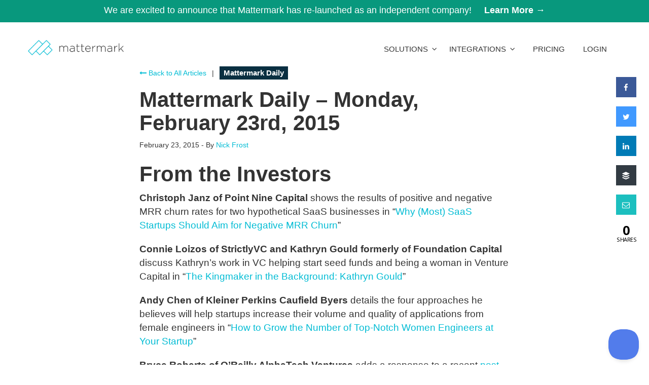

--- FILE ---
content_type: text/html; charset=UTF-8
request_url: https://mattermark.com/mattermark-daily-monday-february-23rd-2015/
body_size: 11072
content:
<!doctype html>
<html lang="en" class="no-js" lang="en-US">
	<head>
		<script src="//cdn.optimizely.com/js/8162292458.js"></script>
		<meta charset="utf-8">
		<meta http-equiv="x-ua-compatible" content="ie=edge">
		<meta http-equiv="x-dns-prefetch-control" content="on">
		<meta name="viewport" content="width=device-width, initial-scale=1">
		<meta name="msvalidate.01" content="7DD012EC5AE091B52C6B3039585DD154">
		<meta name='contextly-page' id='contextly-page' content='{"title":"Mattermark Daily \u2013 Monday, February 23rd, 2015","url":"http:\/\/10.147.18.175\/mattermark-daily-monday-february-23rd-2015\/","pub_date":"2015-02-23 17:53:44","mod_date":"2015-02-23 17:53:44","type":"post","post_id":"4490","author_id":"8","author_name":"Nick Frost","author_display_name":"Nick Frost","tags":["Enterprise","Entrepreneurship","Founders","Fundraising","How To Start A Startup"],"categories":["Mattermark Daily"],"image":"http:\/\/10.147.18.175\/wp-content\/uploads\/2015\/02\/1-vlmZ_Y3a-PGsK0SJImZWaA-624x382.png"}' />
<meta name='robots' content='index, follow, max-image-preview:large, max-snippet:-1, max-video-preview:-1' />

	<!-- This site is optimized with the Yoast SEO plugin v20.0 - https://yoast.com/wordpress/plugins/seo/ -->
	<title>Mattermark Daily – Monday, February 23rd, 2015 - Mattermark</title>
	<meta name="description" content="From the Investors Christoph Janz of Point Nine Capital shows the results of positive and negative MRR churn rates for two hypothetical SaaS businesses in" />
	<link rel="canonical" href="https://mattermark.com/mattermark-daily-monday-february-23rd-2015/" />
	<meta property="og:locale" content="en_US" />
	<meta property="og:type" content="article" />
	<meta property="og:title" content="Mattermark Daily – Monday, February 23rd, 2015 - Mattermark" />
	<meta property="og:description" content="From the Investors Christoph Janz of Point Nine Capital shows the results of positive and negative MRR churn rates for two hypothetical SaaS businesses in" />
	<meta property="og:url" content="https://mattermark.com/mattermark-daily-monday-february-23rd-2015/" />
	<meta property="og:site_name" content="Mattermark" />
	<meta property="article:publisher" content="https://www.facebook.com/mattermark" />
	<meta property="article:published_time" content="2015-02-24T01:53:44+00:00" />
	<meta property="og:image" content="https://mattermark.com/wp-content/uploads/2015/02/1-vlmZ_Y3a-PGsK0SJImZWaA.png" />
	<meta property="og:image:width" content="1305" />
	<meta property="og:image:height" content="799" />
	<meta property="og:image:type" content="image/png" />
	<meta name="author" content="Nick Frost" />
	<meta name="twitter:card" content="summary_large_image" />
	<meta name="twitter:creator" content="@thinker" />
	<meta name="twitter:site" content="@mattermark" />
	<meta name="twitter:label1" content="Written by" />
	<meta name="twitter:data1" content="Nick Frost" />
	<meta name="twitter:label2" content="Est. reading time" />
	<meta name="twitter:data2" content="2 minutes" />
	<script type="application/ld+json" class="yoast-schema-graph">{"@context":"https://schema.org","@graph":[{"@type":"Article","@id":"https://mattermark.com/mattermark-daily-monday-february-23rd-2015/#article","isPartOf":{"@id":"https://mattermark.com/mattermark-daily-monday-february-23rd-2015/"},"author":{"name":"Nick Frost","@id":"https://mattermark.com/#/schema/person/5323f23fc31e3824981e9c12b29c55c4"},"headline":"Mattermark Daily – Monday, February 23rd, 2015","datePublished":"2015-02-24T01:53:44+00:00","dateModified":"2015-02-24T01:53:44+00:00","mainEntityOfPage":{"@id":"https://mattermark.com/mattermark-daily-monday-february-23rd-2015/"},"wordCount":460,"publisher":{"@id":"https://mattermark.com/#organization"},"image":{"@id":"https://mattermark.com/mattermark-daily-monday-february-23rd-2015/#primaryimage"},"thumbnailUrl":"https://mattermark.com/wp-content/uploads/2015/02/1-vlmZ_Y3a-PGsK0SJImZWaA.png","keywords":["Enterprise","Entrepreneurship","Founders","Fundraising","How To Start A Startup","Lessons Learned","Management","metrics","SaaS","startups","venture capital"],"articleSection":["Mattermark Daily"],"inLanguage":"en-US"},{"@type":"WebPage","@id":"https://mattermark.com/mattermark-daily-monday-february-23rd-2015/","url":"https://mattermark.com/mattermark-daily-monday-february-23rd-2015/","name":"Mattermark Daily – Monday, February 23rd, 2015 - Mattermark","isPartOf":{"@id":"https://mattermark.com/#website"},"primaryImageOfPage":{"@id":"https://mattermark.com/mattermark-daily-monday-february-23rd-2015/#primaryimage"},"image":{"@id":"https://mattermark.com/mattermark-daily-monday-february-23rd-2015/#primaryimage"},"thumbnailUrl":"https://mattermark.com/wp-content/uploads/2015/02/1-vlmZ_Y3a-PGsK0SJImZWaA.png","datePublished":"2015-02-24T01:53:44+00:00","dateModified":"2015-02-24T01:53:44+00:00","description":"From the Investors Christoph Janz of Point Nine Capital shows the results of positive and negative MRR churn rates for two hypothetical SaaS businesses in","breadcrumb":{"@id":"https://mattermark.com/mattermark-daily-monday-february-23rd-2015/#breadcrumb"},"inLanguage":"en-US","potentialAction":[{"@type":"ReadAction","target":["https://mattermark.com/mattermark-daily-monday-february-23rd-2015/"]}]},{"@type":"ImageObject","inLanguage":"en-US","@id":"https://mattermark.com/mattermark-daily-monday-february-23rd-2015/#primaryimage","url":"https://mattermark.com/wp-content/uploads/2015/02/1-vlmZ_Y3a-PGsK0SJImZWaA.png","contentUrl":"https://mattermark.com/wp-content/uploads/2015/02/1-vlmZ_Y3a-PGsK0SJImZWaA.png","width":1305,"height":799},{"@type":"BreadcrumbList","@id":"https://mattermark.com/mattermark-daily-monday-february-23rd-2015/#breadcrumb","itemListElement":[{"@type":"ListItem","position":1,"name":"Home","item":"https://mattermark.com/"},{"@type":"ListItem","position":2,"name":"Blog","item":"https://mattermark.com/blog/"},{"@type":"ListItem","position":3,"name":"Mattermark Daily – Monday, February 23rd, 2015"}]},{"@type":"WebSite","@id":"https://mattermark.com/#website","url":"https://mattermark.com/","name":"Mattermark","description":"Mattermark - Data-Driven Deal Intelligence","publisher":{"@id":"https://mattermark.com/#organization"},"potentialAction":[{"@type":"SearchAction","target":{"@type":"EntryPoint","urlTemplate":"https://mattermark.com/?s={search_term_string}"},"query-input":"required name=search_term_string"}],"inLanguage":"en-US"},{"@type":"Organization","@id":"https://mattermark.com/#organization","name":"Mattermark","url":"https://mattermark.com/","logo":{"@type":"ImageObject","inLanguage":"en-US","@id":"https://mattermark.com/#/schema/logo/image/","url":"https://mattermark.com/wp-content/uploads/2017/05/mattermark-ogp-general.png","contentUrl":"https://mattermark.com/wp-content/uploads/2017/05/mattermark-ogp-general.png","width":1200,"height":628,"caption":"Mattermark"},"image":{"@id":"https://mattermark.com/#/schema/logo/image/"},"sameAs":["https://www.linkedin.com/company/mattermark","https://www.youtube.com/channel/UC4vxsD-J9jN6B6A7cRVr0LA","https://www.facebook.com/mattermark","https://twitter.com/mattermark"]},{"@type":"Person","@id":"https://mattermark.com/#/schema/person/5323f23fc31e3824981e9c12b29c55c4","name":"Nick Frost","description":"Nick is the marketing manager and newsletter editor at Mattermark, where he shares insights with companies, investors, entrepreneurs and sales professionals in the Mattermark Daily and Raise the Bar newsletters.","sameAs":["https://mattermark.com","https://twitter.com/thinker"],"url":"https://mattermark.com/author/nickfrost/"}]}</script>
	<!-- / Yoast SEO plugin. -->


<link rel='dns-prefetch' href='//fonts.googleapis.com' />
<link rel='dns-prefetch' href='//d1mfvzd5g3mg00.cloudfront.net' />
<link rel='dns-prefetch' href='//s21870.pcdn.co' />
<link rel='dns-prefetch' href='//www.google-analytics.com' />
<link rel='dns-prefetch' href='//static.hotjar.com' />
<link rel='dns-prefetch' href='//cdn.optimizely.com' />
<link rel='dns-prefetch' href='//js.hsforms.net' />
<link rel="alternate" type="application/rss+xml" title="Mattermark &raquo; Feed" href="https://mattermark.com/feed/" />
<link rel="alternate" type="application/rss+xml" title="Mattermark &raquo; Comments Feed" href="https://mattermark.com/comments/feed/" />
<link rel='stylesheet' id='wp-block-library-css' href='https://mattermark.com/wp-includes/css/dist/block-library/style.min.css?ver=6.1.1' type='text/css' media='all' />
<link rel='stylesheet' id='classic-theme-styles-css' href='https://mattermark.com/wp-includes/css/classic-themes.min.css?ver=1' type='text/css' media='all' />
<style id='global-styles-inline-css' type='text/css'>
body{--wp--preset--color--black: #000000;--wp--preset--color--cyan-bluish-gray: #abb8c3;--wp--preset--color--white: #ffffff;--wp--preset--color--pale-pink: #f78da7;--wp--preset--color--vivid-red: #cf2e2e;--wp--preset--color--luminous-vivid-orange: #ff6900;--wp--preset--color--luminous-vivid-amber: #fcb900;--wp--preset--color--light-green-cyan: #7bdcb5;--wp--preset--color--vivid-green-cyan: #00d084;--wp--preset--color--pale-cyan-blue: #8ed1fc;--wp--preset--color--vivid-cyan-blue: #0693e3;--wp--preset--color--vivid-purple: #9b51e0;--wp--preset--gradient--vivid-cyan-blue-to-vivid-purple: linear-gradient(135deg,rgba(6,147,227,1) 0%,rgb(155,81,224) 100%);--wp--preset--gradient--light-green-cyan-to-vivid-green-cyan: linear-gradient(135deg,rgb(122,220,180) 0%,rgb(0,208,130) 100%);--wp--preset--gradient--luminous-vivid-amber-to-luminous-vivid-orange: linear-gradient(135deg,rgba(252,185,0,1) 0%,rgba(255,105,0,1) 100%);--wp--preset--gradient--luminous-vivid-orange-to-vivid-red: linear-gradient(135deg,rgba(255,105,0,1) 0%,rgb(207,46,46) 100%);--wp--preset--gradient--very-light-gray-to-cyan-bluish-gray: linear-gradient(135deg,rgb(238,238,238) 0%,rgb(169,184,195) 100%);--wp--preset--gradient--cool-to-warm-spectrum: linear-gradient(135deg,rgb(74,234,220) 0%,rgb(151,120,209) 20%,rgb(207,42,186) 40%,rgb(238,44,130) 60%,rgb(251,105,98) 80%,rgb(254,248,76) 100%);--wp--preset--gradient--blush-light-purple: linear-gradient(135deg,rgb(255,206,236) 0%,rgb(152,150,240) 100%);--wp--preset--gradient--blush-bordeaux: linear-gradient(135deg,rgb(254,205,165) 0%,rgb(254,45,45) 50%,rgb(107,0,62) 100%);--wp--preset--gradient--luminous-dusk: linear-gradient(135deg,rgb(255,203,112) 0%,rgb(199,81,192) 50%,rgb(65,88,208) 100%);--wp--preset--gradient--pale-ocean: linear-gradient(135deg,rgb(255,245,203) 0%,rgb(182,227,212) 50%,rgb(51,167,181) 100%);--wp--preset--gradient--electric-grass: linear-gradient(135deg,rgb(202,248,128) 0%,rgb(113,206,126) 100%);--wp--preset--gradient--midnight: linear-gradient(135deg,rgb(2,3,129) 0%,rgb(40,116,252) 100%);--wp--preset--duotone--dark-grayscale: url('#wp-duotone-dark-grayscale');--wp--preset--duotone--grayscale: url('#wp-duotone-grayscale');--wp--preset--duotone--purple-yellow: url('#wp-duotone-purple-yellow');--wp--preset--duotone--blue-red: url('#wp-duotone-blue-red');--wp--preset--duotone--midnight: url('#wp-duotone-midnight');--wp--preset--duotone--magenta-yellow: url('#wp-duotone-magenta-yellow');--wp--preset--duotone--purple-green: url('#wp-duotone-purple-green');--wp--preset--duotone--blue-orange: url('#wp-duotone-blue-orange');--wp--preset--font-size--small: 13px;--wp--preset--font-size--medium: 20px;--wp--preset--font-size--large: 36px;--wp--preset--font-size--x-large: 42px;--wp--preset--spacing--20: 0.44rem;--wp--preset--spacing--30: 0.67rem;--wp--preset--spacing--40: 1rem;--wp--preset--spacing--50: 1.5rem;--wp--preset--spacing--60: 2.25rem;--wp--preset--spacing--70: 3.38rem;--wp--preset--spacing--80: 5.06rem;}:where(.is-layout-flex){gap: 0.5em;}body .is-layout-flow > .alignleft{float: left;margin-inline-start: 0;margin-inline-end: 2em;}body .is-layout-flow > .alignright{float: right;margin-inline-start: 2em;margin-inline-end: 0;}body .is-layout-flow > .aligncenter{margin-left: auto !important;margin-right: auto !important;}body .is-layout-constrained > .alignleft{float: left;margin-inline-start: 0;margin-inline-end: 2em;}body .is-layout-constrained > .alignright{float: right;margin-inline-start: 2em;margin-inline-end: 0;}body .is-layout-constrained > .aligncenter{margin-left: auto !important;margin-right: auto !important;}body .is-layout-constrained > :where(:not(.alignleft):not(.alignright):not(.alignfull)){max-width: var(--wp--style--global--content-size);margin-left: auto !important;margin-right: auto !important;}body .is-layout-constrained > .alignwide{max-width: var(--wp--style--global--wide-size);}body .is-layout-flex{display: flex;}body .is-layout-flex{flex-wrap: wrap;align-items: center;}body .is-layout-flex > *{margin: 0;}:where(.wp-block-columns.is-layout-flex){gap: 2em;}.has-black-color{color: var(--wp--preset--color--black) !important;}.has-cyan-bluish-gray-color{color: var(--wp--preset--color--cyan-bluish-gray) !important;}.has-white-color{color: var(--wp--preset--color--white) !important;}.has-pale-pink-color{color: var(--wp--preset--color--pale-pink) !important;}.has-vivid-red-color{color: var(--wp--preset--color--vivid-red) !important;}.has-luminous-vivid-orange-color{color: var(--wp--preset--color--luminous-vivid-orange) !important;}.has-luminous-vivid-amber-color{color: var(--wp--preset--color--luminous-vivid-amber) !important;}.has-light-green-cyan-color{color: var(--wp--preset--color--light-green-cyan) !important;}.has-vivid-green-cyan-color{color: var(--wp--preset--color--vivid-green-cyan) !important;}.has-pale-cyan-blue-color{color: var(--wp--preset--color--pale-cyan-blue) !important;}.has-vivid-cyan-blue-color{color: var(--wp--preset--color--vivid-cyan-blue) !important;}.has-vivid-purple-color{color: var(--wp--preset--color--vivid-purple) !important;}.has-black-background-color{background-color: var(--wp--preset--color--black) !important;}.has-cyan-bluish-gray-background-color{background-color: var(--wp--preset--color--cyan-bluish-gray) !important;}.has-white-background-color{background-color: var(--wp--preset--color--white) !important;}.has-pale-pink-background-color{background-color: var(--wp--preset--color--pale-pink) !important;}.has-vivid-red-background-color{background-color: var(--wp--preset--color--vivid-red) !important;}.has-luminous-vivid-orange-background-color{background-color: var(--wp--preset--color--luminous-vivid-orange) !important;}.has-luminous-vivid-amber-background-color{background-color: var(--wp--preset--color--luminous-vivid-amber) !important;}.has-light-green-cyan-background-color{background-color: var(--wp--preset--color--light-green-cyan) !important;}.has-vivid-green-cyan-background-color{background-color: var(--wp--preset--color--vivid-green-cyan) !important;}.has-pale-cyan-blue-background-color{background-color: var(--wp--preset--color--pale-cyan-blue) !important;}.has-vivid-cyan-blue-background-color{background-color: var(--wp--preset--color--vivid-cyan-blue) !important;}.has-vivid-purple-background-color{background-color: var(--wp--preset--color--vivid-purple) !important;}.has-black-border-color{border-color: var(--wp--preset--color--black) !important;}.has-cyan-bluish-gray-border-color{border-color: var(--wp--preset--color--cyan-bluish-gray) !important;}.has-white-border-color{border-color: var(--wp--preset--color--white) !important;}.has-pale-pink-border-color{border-color: var(--wp--preset--color--pale-pink) !important;}.has-vivid-red-border-color{border-color: var(--wp--preset--color--vivid-red) !important;}.has-luminous-vivid-orange-border-color{border-color: var(--wp--preset--color--luminous-vivid-orange) !important;}.has-luminous-vivid-amber-border-color{border-color: var(--wp--preset--color--luminous-vivid-amber) !important;}.has-light-green-cyan-border-color{border-color: var(--wp--preset--color--light-green-cyan) !important;}.has-vivid-green-cyan-border-color{border-color: var(--wp--preset--color--vivid-green-cyan) !important;}.has-pale-cyan-blue-border-color{border-color: var(--wp--preset--color--pale-cyan-blue) !important;}.has-vivid-cyan-blue-border-color{border-color: var(--wp--preset--color--vivid-cyan-blue) !important;}.has-vivid-purple-border-color{border-color: var(--wp--preset--color--vivid-purple) !important;}.has-vivid-cyan-blue-to-vivid-purple-gradient-background{background: var(--wp--preset--gradient--vivid-cyan-blue-to-vivid-purple) !important;}.has-light-green-cyan-to-vivid-green-cyan-gradient-background{background: var(--wp--preset--gradient--light-green-cyan-to-vivid-green-cyan) !important;}.has-luminous-vivid-amber-to-luminous-vivid-orange-gradient-background{background: var(--wp--preset--gradient--luminous-vivid-amber-to-luminous-vivid-orange) !important;}.has-luminous-vivid-orange-to-vivid-red-gradient-background{background: var(--wp--preset--gradient--luminous-vivid-orange-to-vivid-red) !important;}.has-very-light-gray-to-cyan-bluish-gray-gradient-background{background: var(--wp--preset--gradient--very-light-gray-to-cyan-bluish-gray) !important;}.has-cool-to-warm-spectrum-gradient-background{background: var(--wp--preset--gradient--cool-to-warm-spectrum) !important;}.has-blush-light-purple-gradient-background{background: var(--wp--preset--gradient--blush-light-purple) !important;}.has-blush-bordeaux-gradient-background{background: var(--wp--preset--gradient--blush-bordeaux) !important;}.has-luminous-dusk-gradient-background{background: var(--wp--preset--gradient--luminous-dusk) !important;}.has-pale-ocean-gradient-background{background: var(--wp--preset--gradient--pale-ocean) !important;}.has-electric-grass-gradient-background{background: var(--wp--preset--gradient--electric-grass) !important;}.has-midnight-gradient-background{background: var(--wp--preset--gradient--midnight) !important;}.has-small-font-size{font-size: var(--wp--preset--font-size--small) !important;}.has-medium-font-size{font-size: var(--wp--preset--font-size--medium) !important;}.has-large-font-size{font-size: var(--wp--preset--font-size--large) !important;}.has-x-large-font-size{font-size: var(--wp--preset--font-size--x-large) !important;}
.wp-block-navigation a:where(:not(.wp-element-button)){color: inherit;}
:where(.wp-block-columns.is-layout-flex){gap: 2em;}
.wp-block-pullquote{font-size: 1.5em;line-height: 1.6;}
</style>
<link rel='stylesheet' id='bcct_style-css' href='https://mattermark.com/wp-content/plugins/better-click-to-tweet/assets/css/styles.css?ver=3.0' type='text/css' media='all' />
<link rel='stylesheet' id='cresta-social-crestafont-css' href='https://mattermark.com/wp-content/plugins/cresta-social-share-counter-pro/css/csscfont.css?ver=2.6.6' type='text/css' media='all' />
<link rel='stylesheet' id='cresta-social-wp-style-css' href='https://mattermark.com/wp-content/plugins/cresta-social-share-counter-pro/css/cresta-wp-css.css?ver=2.6.6' type='text/css' media='all' />
<link rel='stylesheet' id='cresta-social-googlefonts-css' href='//fonts.googleapis.com/css?family=Noto+Sans:400,700' type='text/css' media='all' />
<link rel='stylesheet' id='mattermark-css' href='https://mattermark.com/wp-content/themes/mm-landing-page/dist/styles/main-bded5117.css?ver=2.1.0' type='text/css' media='all' />
<script type='text/javascript' src='https://mattermark.com/wp-includes/js/jquery/jquery.min.js?ver=3.6.1' id='jquery-core-js'></script>
<script type='text/javascript' src='https://mattermark.com/wp-includes/js/jquery/jquery-migrate.min.js?ver=3.3.2' id='jquery-migrate-js'></script>
<link rel="https://api.w.org/" href="https://mattermark.com/wp-json/" /><link rel="alternate" type="application/json" href="https://mattermark.com/wp-json/wp/v2/posts/4490" /><link rel="alternate" type="application/json+oembed" href="https://mattermark.com/wp-json/oembed/1.0/embed?url=http%3A%2F%2F10.147.18.175%2Fmattermark-daily-monday-february-23rd-2015%2F" />
<link rel="alternate" type="text/xml+oembed" href="https://mattermark.com/wp-json/oembed/1.0/embed?url=http%3A%2F%2F10.147.18.175%2Fmattermark-daily-monday-february-23rd-2015%2F&#038;format=xml" />


<script type="text/javascript">
	(function (w, d, id, ns, s) {
		var c = w[ns] = w[ns] || {};
		if (!c.ready) {
			c.q = [];
			c.ready = function () {
				c.q.push(arguments);
			};
						c.ready.apply(c, ["expose",{"wp\/widgets":{"dependencies":["widgets"],"js":["https:\/\/assets.context.ly\/wp-plugin\/6.0.7\/js\/contextly-wordpress.js"],"foreign":true}}]);
						c.ready.apply(c, ["libraries",{"jquery":false}]);
						c.ready.apply(c, ["load","wp\/widgets"]);
					}

				if (!d.getElementById(id)) {
			var e = d.createElement(s);
			e.id = id;
			e.src = "https:\/\/assets.context.ly\/kit\/6.latest\/loader.js";
			var h = d.getElementsByTagName(s)[0];
			h.parentNode.insertBefore(e, h);
		}
			})(window, document, 'ctx-loader', 'Contextly', 'script');

	(function(c, ns){var v=c[ns]=c[ns]||{};v["appId"]="mattermarkwordpress";
	v["https"]=true;
	v["client"]={"client":"wp","version":"6.0.7"};
	})(Contextly,"overrides");
(function(c, ns){var v=c[ns]=c[ns]||{};v["ajax_url"]="http:\/\/10.147.18.175\/wp-admin\/admin-ajax.php";
	})(Contextly,"wpdata");
</script>
<style type='text/css'>
			@media (max-width : 640px) {
				#crestashareicon {
					display:none !important;
				}
			}
				#crestashareicon {position:fixed; top:20%; right:25px; float:left;z-index:99;}
			
		.cresta-share-icon .cresta-the-count, #crestashareicon .sbutton a[data-name]:hover:before {color:#ffffff!important;}
		
		.cresta-share-icon .cresta-the-total-count, .cresta-share-icon .cresta-the-total-text {color:#000000!important;}
		#crestashareicon .sbutton {clear:both;}
		#crestashareicon .sbutton {float:right;} #crestashareicon .sbutton a[data-name]:hover:before {left: inherit; right:0;}.cresta-share-icon.first_style .cresta-the-count {left: -11px;}
				.cresta-share-icon i.c-icon-cresta-mail {background: #1cbfbf;}
				.cresta-share-icon i.c-icon-cresta-mail:hover {border: 2px solid #1cbfbf!important; color: #1cbfbf; }
				</style><link rel="icon" href="https://mattermark.com/wp-content/uploads/2017/05/cropped-favicon-transparent-blue-32x32.png" sizes="32x32" />
<link rel="icon" href="https://mattermark.com/wp-content/uploads/2017/05/cropped-favicon-transparent-blue-192x192.png" sizes="192x192" />
<link rel="apple-touch-icon" href="https://mattermark.com/wp-content/uploads/2017/05/cropped-favicon-transparent-blue-180x180.png" />
<meta name="msapplication-TileImage" content="https://mattermark.com/wp-content/uploads/2017/05/cropped-favicon-transparent-blue-270x270.png" />
		    <script>
      (function(h,o,t,j,a,r){
      h.hj=h.hj||function(){(h.hj.q=h.hj.q||[]).push(arguments)};
      h._hjSettings={hjid:435477,hjsv:5};
      a=o.getElementsByTagName('head')[0];
      r=o.createElement('script');r.async=1;
      r.src=t+h._hjSettings.hjid+j+h._hjSettings.hjsv;
      a.appendChild(r);
      })(window,document,'//static.hotjar.com/c/hotjar-','.js?sv=');
    </script>
    <script>hj('trigger', 'singlepost');</script>
    <script>
      (function(i,s,o,g,r,a,m){i['GoogleAnalyticsObject']=r;i[r]=i[r]||function(){
      (i[r].q=i[r].q||[]).push(arguments)},i[r].l=1*new Date();a=s.createElement(o),
      m=s.getElementsByTagName(o)[0];a.async=1;a.src=g;m.parentNode.insertBefore(a,m)
      })(window,document,'script','//www.google-analytics.com/analytics.js','ga');
      ga('create', 'UA-41296794-1', 'mattermark.com');
      ga('send', 'pageview');
    </script>
	</head>

	<body class="post-template-default single single-post postid-4490 single-format-standard banner-active mattermark-daily-monday-february-23rd-2015">
		<div id="announcement" style="width: 100%;height: 44px;background-color: #08987d;color: #FFFFFF;font-size: 18px;text-align: center;vertical-align: middle;padding-top: 8px;">
    We are excited to announce that Mattermark has re-launched as an independent company! <a href="https://mattermark.com/blog" style="color: #FFFFFF; font-weight: bold; margin-left: 20px;" target="_blank">Learn More →</a>
</div>
<header role="banner">
  <nav class="navbar navbar-custom">
    <div class="container">

      <div class="navbar-header">
        <button type="button" class="navbar-toggle collapsed" data-toggle="collapse" data-target="#mm-navbar" aria-expanded="false">
          <span class="sr-only">Toggle navigation</span>
          <span class="icon-bar top-bar"></span>
          <span class="icon-bar middle-bar"></span>
          <span class="icon-bar bottom-bar"></span>
        </button>

        <a class="navbar-brand logo-light" href="https://mattermark.com/">
          <img src="https://d1mfvzd5g3mg00.cloudfront.net/dist/images/mm-logo-white.png" alt="Mattermark">
        </a>

        <a class="navbar-brand logo-dark" href="https://mattermark.com/">
          <img src="https://d1mfvzd5g3mg00.cloudfront.net/dist/images/logo-cyan-light-bg.png" alt="Mattermark">
        </a>

      </div>

      <div class="collapse navbar-collapse" id="mm-navbar">
        <ul class="nav navbar-nav navbar-right">

		  <li>

		  </li>
          <li class="dropdown">
            <a href="#" class="dropdown-toggle" data-toggle="dropdown">Solutions &nbsp;<i class="fa fa-angle-down" aria-hidden="true"></i></a>
            <ul class="dropdown-menu" role="menu">
                <li><a href="/discovery/">List Building</a></li>
                <li><a href="/enrichment/">Lead Enrichment</a></li>
                <li><a href="/api/">Developer Tools</a></li>
            </ul>
          </li>

          <li class="dropdown">
            <a href="#" class="dropdown-toggle" data-toggle="dropdown">Integrations &nbsp;<i class="fa fa-angle-down" aria-hidden="true"></i></a>
            <ul class="dropdown-menu" role="menu">
                <li><a href="/salesforce/">Salesforce</a></li>
                <li><a href="/spreadsheets/">Microsoft Excel</a></li>
                <li><a href="/spreadsheets/">Google Sheets</a></li>
                <li><a href="/browser/">Browser Extension</a></li>
                <li><a href="/mobile/">iPhone App</a></li>
            </ul>
          </li>

          <li><a class="btn btn-lg navbar-btn"  href="/pricing/">Pricing</a></li>

          <li><a class="btn btn-lg navbar-btn"  href="/app/">LogIn</a></li>

        </ul>
      </div>

    </div>
  </nav>
</header>

<main id="site-body">
<section class="blog-content">
  <div class="container">
    <div class="col-xs-12 col-sm-8 col-sm-offset-2">
        <article class="post-4490 post type-post status-publish format-standard has-post-thumbnail hentry category-mattermark-daily tag-enterprise tag-entrepreneurship tag-founders tag-fundraising tag-how-to-start-a-startup tag-lessons-learned tag-management tag-metrics tag-saas tag-startups tag-venture-capital">
    <header>
      <span><a href="/blog/" title="Mattermark Blog"><i class="fa fa-long-arrow-left" aria-hidden="true"></i> Back to All Articles</a></span>
      &ensp;|&ensp; <span><a href="https://mattermark.com/category/mattermark-daily/" class="bc-label bc-mattermark-daily">Mattermark Daily</a></span>      <h1 class="entry-title">Mattermark Daily – Monday, February 23rd, 2015</h1>
      <div class="entry-meta">
	<time class="updated" datetime="2015-02-23T17:53:44-08:00">February 23, 2015</time> - <p class="author">
		By 			<a href="https://twitter.com/thinker" title="Nick Frost on Twitter" target="_blank">Nick Frost</a>
				</p>
</div>
    </header>
    <div class="entry-content">
      <h1>From the Investors</h1>
<p><strong>Christoph Janz of Point Nine Capital</strong> shows the results of positive and negative MRR churn rates for two hypothetical SaaS businesses in “<a href="http://christophjanz.blogspot.com/2015/02/why-most-saas-startups-should-aim-for.html">Why (Most) SaaS Startups Should Aim for Negative MRR Churn</a>”</p>
<p><strong>Connie Loizos of StrictlyVC and Kathryn Gould formerly of Foundation Capital</strong> discuss Kathryn’s work in VC helping start seed funds and being a woman in Venture Capital in “<a href="http://www.strictlyvc.com/2015/02/23/kingmaker-background-kathryn-gould/">The Kingmaker in the Background: Kathryn Gould</a>”</p>
<p><strong>Andy Chen of Kleiner Perkins Caufield Byers</strong> details the four approaches he believes will help startups increase their volume and quality of applications from female engineers in “<a href="https://www.linkedin.com/pulse/how-grow-number-top-notch-women-engineers-your-startup-andy-chen?trk=prof-post">How to Grow the Number of Top-Notch Women Engineers at Your Startup</a>”</p>
<p><strong>Bryce Roberts of O’Reilly AlphaTech Ventures</strong> adds a response to a recent <a href="http://bryce.vc/post/111385165695/the-biggest-misunderstanding-about-indie-vc">post</a> with five reasons why indie.vc may work well for women entrepreneurs in “<a href="http://bryce.vc/post/111761524995/bullish-on-indie-vc">Bullish on indie.vc</a>”</p>
<p><strong>Fred Wilson of Union Square Ventures</strong> highlights three USV portfolio companies he says, ‘demonstrate the ecosystem of businesses and their suppliers’ in “<a href="http://avc.com/2015/02/building-enterprise-networks-top-down/">Building Enterprise Networks Top Down</a>”</p>
<p><strong>Zavain Dar of Lux Capital</strong> argues that as infrastructure matures, technology accelerates yielding diminishing lifespan for ‘the status quo’ and more in “<a href="http://beardedbrownman.com/on-theory-turing-and-the-diminishing-stability-of-the-status-quo">Alan Turing, Theory, and the Diminishing Hegemony of the Status Quo</a>”</p>
<p><strong>Semil Shah of Haystack Fund </strong>expands on the labor, mobile phones and networks, infrastructure &amp; services, and deployment application layers of on-demand services in “<a href="http://blog.semilshah.com/2015/02/22/the-on-demand-stack/">The On-Demand Stack</a>”</p>
<p><strong>Jonathan Friedman of LionBird Ventures</strong> walks founders through how to ‘build conviction over time’ with their investors and why that will help in the long-run in “<a href="http://www.vcpov.com/how-the-right-vc-can-help-when-you-hit-a-down-patch/">How the Right VC Can Help When You Hit a Down Patch</a>”</p>
<h1><strong>From the Operators</strong></h1>
<p><strong>Startup Enthusiast Niv Dror</strong> celebrates the 50th anniversary of Moore’s Law, dives into the ‘law of accelerating returns’, and the future of technology in “<a href="https://medium.com/@nivo0o0/when-exponential-technological-progress-becomes-our-reality-74acafd65e26">When Exponential Progress Becomes Reality</a>”</p>
<p><a href="https://medium.com/@nivo0o0/when-exponential-technological-progress-becomes-our-reality-74acafd65e26"><img decoding="async" class=" size-large wp-image-4491 aligncenter" src="https://mattermark.com/wp-content/uploads/2015/02/1-vlmZ_Y3a-PGsK0SJImZWaA-1024x627.png" alt="1-vlmZ_Y3a-PGsK0SJImZWaA" width="625" height="383" srcset="https://mattermark.com/wp-content/uploads/2015/02/1-vlmZ_Y3a-PGsK0SJImZWaA-1024x627.png 1024w, https://mattermark.com/wp-content/uploads/2015/02/1-vlmZ_Y3a-PGsK0SJImZWaA-300x184.png 300w, https://mattermark.com/wp-content/uploads/2015/02/1-vlmZ_Y3a-PGsK0SJImZWaA-624x382.png 624w, https://mattermark.com/wp-content/uploads/2015/02/1-vlmZ_Y3a-PGsK0SJImZWaA.png 1305w" sizes="(max-width: 625px) 100vw, 625px" /></a></p>
<p><strong>Aaron Schildkrout formerly of HowAboutWe</strong> gives other non-technical co-founders and product leaders an in-depth review of how he learned to lead a tech-driven company in “<a href="https://medium.com/@schildkrout/leading-without-coding-dd2da1fc37d8">Leading Without Coding</a>”</p>
<p><strong>Eric Jorgenson of Evergreen Business Weekly</strong> offers entrepreneurs research resources for learning about direct and indirect distribution strategies in “<a href="https://medium.com/evergreen-business-weekly/the-secret-core-of-every-successful-business-distribution-evergreen-business-weekly-7-aaf2509ebb68">The Secret Core of Every Successful Business: Distribution</a>”</p>
<p><strong>Leo Anthias of TalkToUsers</strong> reveals his own pain of building a product for an ‘abstract problem’, then listening to user feedback to build something very different in “<a href="http://blog.kivo.com/abstract-problems-are-dangerous-problems/">Abstract Problems are Dangerous Problems</a>”</p>
<p><strong>Josh Holzhaeuser of Betts Recruiting and Joe Milam of AngelSpan</strong>cover ‘insights on hiring trends’, building a talent pool, and the value of ‘CEO communication’ in “<a href="http://bettsrecruiting.com/a-time-to-hire">A Time to Hire: How Thorough Communication Supports the Growth Stage</a>”</p>
<p><strong>Kevin Rose of North Technologies </strong>announces the last build of Tiiny and the qualification process he uses when evaluating new app ideas in “<a href="https://medium.com/@kevinrose/we-re-shutting-down-tiiny-14254524f9b6">We’re Shutting Down Tiiny</a>”</p>
<p dir="ltr"><a class="btn btn-block btn-primary" style="color: #ffffff;" href="https://mattermark.com/app/Newsletter">Subscribe To The Mattermark Daily</a></p>
<div class='ctx-module-container ctx_default_placement ctx-clearfix'></div><span class="ctx-article-root"><!-- --></span>      <div class="blog-attribution">&copy; Mattermark 2026. Sources: <a href="https://mattermark.com/">Mattermark Research</a>, <a href="https://crunchbase.com" rel="nofollow">Crunchbase</a>, <a href="https://angel.co" rel="nofollow">AngelList</a>.</div>
    </div>
    <footer>
          </footer>
  </article>
    </div>
  </div>
</section>
<section class="signupcta-section hidden-xs">
	<div class="container">
		<div class="row">
			<div class="col-xs-12">
				<a class="btn btn-line-white btn-lg" href="/app/signup/">Start Your Trial Now</a>
			</div>
		</div>
	</div>
</section>
</main>

<footer class="mm-footer">
	<div class="container">
		<div class="row">
			<div class="col-xs-12 col-sm-12 col-md-4">
				<div>
					<p><a class="brand" href="https://mattermark.com/"><img src="https://d1mfvzd5g3mg00.cloudfront.net/dist/images/mm-logo-white.png" alt="Mattermark logo links to homepage"></a></p>
					<p>Mattermark, Inc. <br> 61 Moraga Way Suite 6<br> Orinda, CA 94563</p>
				</div>
			</div>
			<div class="col-xs-6 col-sm-3 col-md-2">
				<h5>Solutions</h5>
				<ul class="list-unstyled">
					<li><a href="/discovery/">Prospect Discovery</a></li>
					<li><a href="/enrichment/">Lead Enrichment</a></li>
					<li><a href="/api/">Developer API</a></li>
				</ul>
			</div>
			<div class="col-xs-6 col-sm-3 col-md-2">
				<h5>Integrations</h5>
				<ul class="list-unstyled">
					<li><a href="/salesforce/">Salesforce</a></li>
					<li><a href="/spreadsheets/">MS Excel</a></li>
					<li><a href="/spreadsheets/">Google Sheets</a></li>
					<li><a href="/mobile/">iOS App</a></li>
					<li><a href="/browser/">Chrome Extension</a></li>
				</ul>
			</div>
			<div class="col-xs-6 col-sm-3 col-md-2">
				<h5>Company</h5>
				<ul class="list-unstyled">
					<li><a href="/lists/">Lists</a></li>
					<li><a href="/newsletters/">Newsletters</a></li>
					<li><a href="/webinars/">Webinars</a></li>
					<li style="padding-top: 10px;">
						<a href="https://twitter.com/mattermark" aria-label="Link to Twitter"><i class="fa fa-lg fa-twitter" aria-hidden="true"></i>&nbsp;&nbsp;</a>
						<a href="https://www.linkedin.com/company/mattermark" aria-label="Link to Linkedin"><i class="fa fa-lg fa-linkedin-square" aria-hidden="true"></i>&nbsp;&nbsp;</a>
						<a href="https://www.facebook.com/mattermark" aria-label="Link to Facebook"><i class="fa fa-lg fa-facebook-square" aria-hidden="true"></i></a>
					</li>
				</ul>
			</div>
			<div class="col-xs-6 col-sm-3 col-md-2">
				<h5>Support</h5>
				<ul class="list-unstyled">
					<li><a href="https://support.mattermark.com">Help Center</a></li>
					<li><a href="https://support.mattermark.com/contact-us">Email Us</a></li>
					<li><a href="/privacy-policy/">Privacy</a></li>
					<li><a href="/terms/">Terms</a></li>
				</ul>
			</div>
		</div>
	</div>
</footer>
<script type="text/javascript">
		Contextly.ready('load', "wp\/widgets", function() {
		Contextly.WPSettings.setPostData(4490,{"ajax_nonce":"08ea885bb6"});Contextly.ready("widgets");	});
	</script>
<!--www.crestaproject.com Cresta Social Share Counter Floating Start--><div id="crestashareicon" class="cresta-share-icon right  first_style show-count-active"><div class="sbutton  facebook-cresta-share"  id="facebook-cresta"><a rel="nofollow" href="https://www.facebook.com/sharer.php?u=http%3A%2F%2F10.147.18.175%2Fmattermark-daily-monday-february-23rd-2015%2F&amp;t=Mattermark+Daily+%E2%80%93+Monday%2C+February+23rd%2C+2015" data-name="Share to Facebook" onclick="window.open(this.href,'targetWindow','toolbars=0,location=0,status=0,menubar=0,scrollbars=1,resizable=1,width=640,height=320,left=200,top=200');return false;"><i class="cs c-icon-cresta-facebook"></i></a></div><div class="sbutton  twitter-cresta-share noCount"  id="twitter-cresta"><a rel="nofollow" href="https://twitter.com/share?text=Mattermark+Daily+%E2%80%93+Monday%2C+February+23rd%2C+2015&amp;url=http%3A%2F%2F10.147.18.175%2Fmattermark-daily-monday-february-23rd-2015%2F&amp;via=Mattermark" data-name="Share to Twitter" onclick="window.open(this.href,'targetWindow','toolbars=0,location=0,status=0,menubar=0,scrollbars=1,resizable=1,width=640,height=320,left=200,top=200');return false;"><i class="cs c-icon-cresta-twitter"></i></a></div><div class="sbutton  linkedin-cresta-share"  id="linkedin-cresta"><a rel="nofollow" href="https://www.linkedin.com/shareArticle?mini=true&amp;url=http%3A%2F%2F10.147.18.175%2Fmattermark-daily-monday-february-23rd-2015%2F&amp;title=Mattermark+Daily+%E2%80%93+Monday%2C+February+23rd%2C+2015&amp;source=https://mattermark.com/" data-name="Share to Linkedin" onclick="window.open(this.href,'targetWindow','toolbars=0,location=0,status=0,menubar=0,scrollbars=1,resizable=1,width=640,height=320,left=200,top=200');return false;"><i class="cs c-icon-cresta-linkedin"></i></a></div><div class="sbutton  buffer-cresta-share"  id="buffer-cresta"><a rel="nofollow" href="https://bufferapp.com/add?&amp;text=Mattermark+Daily+%E2%80%93+Monday%2C+February+23rd%2C+2015&amp;url=http%3A%2F%2F10.147.18.175%2Fmattermark-daily-monday-february-23rd-2015%2F" data-name="Share to Buffer" onclick="window.open(this.href,'targetWindow','toolbars=0,location=0,status=0,menubar=0,scrollbars=1,resizable=1,width=640,height=320,left=200,top=200');return false;"><i class="cs c-icon-cresta-buffer"></i></a></div><div class="sbutton  email-cresta-share"  id="email-cresta"><a rel="nofollow" href="mailto:?subject=Mattermark%20Daily%20%E2%80%93%20Monday%2C%20February%2023rd%2C%202015&amp;body=http%3A%2F%2F10.147.18.175%2Fmattermark-daily-monday-february-23rd-2015%2F" data-name="Share via Email" onclick="window.open(this.href,'targetWindow','toolbars=0,location=0,status=0,menubar=0,scrollbars=1,resizable=1,width=640,height=320,left=200,top=200');return false;"><i class="cs c-icon-cresta-mail"></i></a></div><div class="sbutton"  id="total-shares"><span class="cresta-the-total-count" id="total-count"><i class="cs c-icon-cresta-spinner animate-spin"></i></span><span class="cresta-the-total-text">Shares</span></div></div><!--www.crestaproject.com Cresta Social Share Counter Floating End-->
<!-- DO NOT COPY THIS SNIPPET! &mdash; HubSpot Identification Code -->
<script type="text/javascript">
(function(d,w) {
w._hsq = w._hsq || [];
w._hsq.push(["setContentType", "blog-post"]);
})(document, window);
</script>
<!-- End of HubSpot Identification Code &mdash; DO NOT COPY THIS SNIPPET! -->

<!-- Start of Async HubSpot Analytics Code for WordPress v1.2.2 -->
<script type="text/javascript" id="hs-script-loader" async defer src="//js.hs-scripts.com/483638.js"></script>
<!-- End of Async HubSpot Analytics Code -->
<script type='text/javascript' src='https://mattermark.com/wp-content/plugins/cresta-social-share-counter-pro/js/jquery.cresta-social-effect.js?ver=2.6.6' id='cresta-social-effect-js-js'></script>
<script type='text/javascript' id='cresta-social-counter-js-js-extra'>
/* <![CDATA[ */
var crestaShareSSS = {"FacebookCount":"nope"};
var crestaShareSS = {"LinkedinCount":"0"};
var crestaPermalink = {"thePermalink":"http:\/\/10.147.18.175\/mattermark-daily-monday-february-23rd-2015\/","themorezero":"yesmore"};
/* ]]> */
</script>
<script type='text/javascript' src='https://mattermark.com/wp-content/plugins/cresta-social-share-counter-pro/js/jquery.cresta-social-share-counter.js?ver=2.6.6' id='cresta-social-counter-js-js'></script>
<script type='text/javascript' src='https://mattermark.com/wp-content/themes/mm-landing-page/dist/scripts/main-e6b6ad4d.js' id='mattermark-js'></script>
	<script type="text/javascript">!function(e,t,n){function a(){var e=t.getElementsByTagName("script")[0],n=t.createElement("script");n.type="text/javascript",n.async=!0,n.src="https://beacon-v2.helpscout.net",e.parentNode.insertBefore(n,e)}if(e.Beacon=n=function(t,n,a){e.Beacon.readyQueue.push({method:t,options:n,data:a})},n.readyQueue=[],"complete"===t.readyState)return a();e.attachEvent?e.attachEvent("onload",a):e.addEventListener("load",a,!1)}(window,document,window.Beacon||function(){});</script> <script type="text/javascript">window.Beacon('init', 'ed0b5741-1d44-4169-a255-f5e5bd9917d1')</script></body>
</html>


--- FILE ---
content_type: text/html; charset=utf-8
request_url: https://a8162292458.cdn.optimizely.com/client_storage/a8162292458.html
body_size: 311
content:

<script>

var allowedOrigins = [["^stagingmark\\.com$", ""], ["^mattermark\\.com$", ""], ["^$", ""]];

!function(){"use strict";function e(e){return!o||0!==e.indexOf(o.origin)}function i(i){o&&e(i.key)&&o.source.postMessage(JSON.stringify({type:"SYNC",response:{key:i.key,value:i.newValue}}),o.origin)}var r,t,n;try{r=window.localStorage}catch(s){t=s}var o,a="_",g=function(i){for(var s,g,d,f,u=!1,c=0;c<allowedOrigins.length;c++)if(new RegExp(allowedOrigins[c][0],allowedOrigins[c][1]).test(i.origin)){u=!0;break}if(u){o=i;try{s=JSON.parse(i.data)}catch(l){return}if(d=i.origin+a+s.key,!r){if(n)return;return n=t?t.toString():"Localstorage is undefined",f={id:"iframeerror",type:"ERROR",response:"Error accessing localStorage: "+n},i.source.postMessage(JSON.stringify(f),i.origin),void 0}if("GET"===s.type)g=r.getItem(d);else if("PUT"===s.type)g=r.setItem(d,s.value);else{if("GETALL"!==s.type)return;g={};for(var y in r)e(y)&&(g[y]=r.getItem(y))}"undefined"!=typeof s.id&&(f={id:s.id,response:g},i.source.postMessage(JSON.stringify(f),i.origin))}};window.addEventListener("message",g,!0),window.addEventListener("storage",i,!0)}();
</script>

--- FILE ---
content_type: text/plain
request_url: https://www.google-analytics.com/j/collect?v=1&_v=j102&a=864935913&t=pageview&_s=1&dl=https%3A%2F%2Fmattermark.com%2Fmattermark-daily-monday-february-23rd-2015%2F&ul=en-us%40posix&dt=Mattermark%20Daily%20%E2%80%93%20Monday%2C%20February%2023rd%2C%202015%20-%20Mattermark&sr=1280x720&vp=1280x720&_u=IEBAAAABAAAAACAAI~&jid=1050372639&gjid=1725835991&cid=1325416920.1769720314&tid=UA-41296794-1&_gid=140615508.1769720314&_r=1&_slc=1&z=1149137697
body_size: -450
content:
2,cG-VPS9MWME2Q